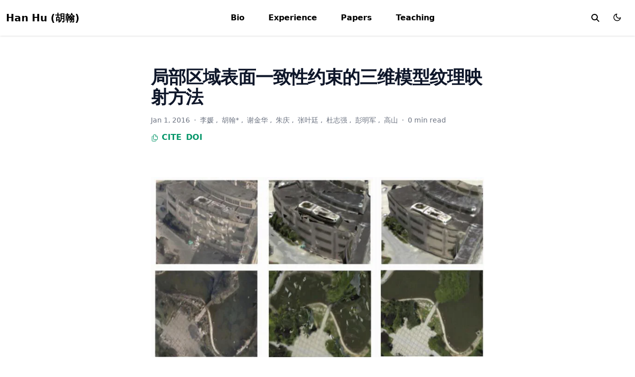

--- FILE ---
content_type: text/html
request_url: https://vrlab.org.cn/~hanhu/publication/liyuan-2016-jubu/
body_size: 14386
content:
<!doctype html>
<!-- This site was created with Hugo Blox. https://hugoblox.com -->
<!-- Last Published: January 14, 2025 --><html lang="en-us" dir="ltr"
      data-wc-theme-default="system">
  
<head>
  <meta charset="utf-8" />
  <meta name="viewport" content="width=device-width, initial-scale=1" />
  <meta http-equiv="X-UA-Compatible" content="IE=edge" />
  <meta name="generator" content="Hugo Blox Builder 0.3.1" />

  
  












  
  
  
  
  
    
    
    
  
  

  <meta name="author" content="Han Hu" />

  
  
  
    
  
  <meta name="description" content="倾斜摄影测量进行三维模型重建时，由于影像匹配精度和密集点云简化等因素，使得三角形网格模型表面的法向量存在许多明显噪声，加上镜头畸变和光照条件不同引起的影像间几何与辐射的不一致，最终导致不同三角形之间纹理映射结果不连续，这种碎片状纹理表面的真实感不强，难以直观理解。针对此，提出了一种局部区域表面一致性约束的纹理映射方法，采用区域生长策略将多个三角形合并为一个较大的平面区域，并且在区域生长过程中顾及了区域的连续性和平面性，建立该平面区域与同一影像之间的映射关系。实验证明了该方法能够有效消除纹理映射碎片化的现象。" />

  
  <link rel="alternate" hreflang="en-us" href="https://vrlab.org.cn/~hanhu/publication/liyuan-2016-jubu/" />

  
  
  
  
    
    <link rel="stylesheet" href="/~hanhu/css/themes/emerald.min.css" />
  

  
  
    
    <link href="/~hanhu/dist/wc.min.css" rel="stylesheet" />
  

  
  
  

  

  <script>
     
    window.hbb = {
       defaultTheme: document.documentElement.dataset.wcThemeDefault,
       setDarkTheme: () => {
        document.documentElement.classList.add("dark");
        document.documentElement.style.colorScheme = "dark";
      },
       setLightTheme: () => {
        document.documentElement.classList.remove("dark");
        document.documentElement.style.colorScheme = "light";
      }
    }

    console.debug(`Default Hugo Blox Builder theme is ${window.hbb.defaultTheme}`);

    if ("wc-color-theme" in localStorage) {
      localStorage.getItem("wc-color-theme") === "dark" ? window.hbb.setDarkTheme() : window.hbb.setLightTheme();
    } else {
      window.hbb.defaultTheme === "dark" ? window.hbb.setDarkTheme() : window.hbb.setLightTheme();
      if (window.hbb.defaultTheme === "system") {
        window.matchMedia("(prefers-color-scheme: dark)").matches ? window.hbb.setDarkTheme() : window.hbb.setLightTheme();
      }
    }
  </script>

  <script>
    
    document.addEventListener('DOMContentLoaded', function () {
      
      let checkboxes = document.querySelectorAll('li input[type=\'checkbox\'][disabled]');
      checkboxes.forEach(e => {
        e.parentElement.parentElement.classList.add('task-list');
      });

      
      const liNodes = document.querySelectorAll('.task-list li');
      liNodes.forEach(nodes => {
        let textNodes = Array.from(nodes.childNodes).filter(node => node.nodeType === 3 && node.textContent.trim().length > 1);
        if (textNodes.length > 0) {
          const span = document.createElement('label');
          textNodes[0].after(span);  
          span.appendChild(nodes.querySelector('input[type=\'checkbox\']'));
          span.appendChild(textNodes[0]);
        }
      });
    });
  </script>

  
  
  




































  
  

  
  <link rel="icon" type="image/png" href="/~hanhu/media/icon_hu3677326086848824720.png" />
  <link rel="apple-touch-icon" type="image/png" href="/~hanhu/media/icon_hu5012094174213093327.png" />

  <link rel="canonical" href="https://vrlab.org.cn/~hanhu/publication/liyuan-2016-jubu/" />

  
  
  
  
  
  
  
  
    
  
  

  
  
    
    
  
  <meta property="twitter:card" content="summary_large_image" />
  
    <meta property="twitter:site" content="@GetResearchDev" />
    <meta property="twitter:creator" content="@GetResearchDev" />
  
  <meta property="og:site_name" content="Han Hu (SWJTU)" />
  <meta property="og:url" content="https://vrlab.org.cn/~hanhu/publication/liyuan-2016-jubu/" />
  <meta property="og:title" content="局部区域表面一致性约束的三维模型纹理映射方法 | Han Hu (SWJTU)" />
  <meta property="og:description" content="倾斜摄影测量进行三维模型重建时，由于影像匹配精度和密集点云简化等因素，使得三角形网格模型表面的法向量存在许多明显噪声，加上镜头畸变和光照条件不同引起的影像间几何与辐射的不一致，最终导致不同三角形之间纹理映射结果不连续，这种碎片状纹理表面的真实感不强，难以直观理解。针对此，提出了一种局部区域表面一致性约束的纹理映射方法，采用区域生长策略将多个三角形合并为一个较大的平面区域，并且在区域生长过程中顾及了区域的连续性和平面性，建立该平面区域与同一影像之间的映射关系。实验证明了该方法能够有效消除纹理映射碎片化的现象。" /><meta property="og:image" content="https://vrlab.org.cn/~hanhu/publication/liyuan-2016-jubu/featured.jpg" />
    <meta property="twitter:image" content="https://vrlab.org.cn/~hanhu/publication/liyuan-2016-jubu/featured.jpg" /><meta property="og:locale" content="en-us" />
  
    
      <meta
        property="article:published_time"
        content="2020-12-21T07:49:14&#43;00:00"
      />
    
    <meta property="article:modified_time" content="2016-01-01T00:00:00&#43;00:00">
  

  


    









<script type="application/ld+json">
{
  "@context": "https://schema.org",
  "@type": "Article",
  "mainEntityOfPage": {
    "@type": "WebPage",
    "@id": "https://vrlab.org.cn/~hanhu/publication/liyuan-2016-jubu/"
  },
  "headline": "局部区域表面一致性约束的三维模型纹理映射方法",
  
  "image": [
    "https://vrlab.org.cn/~hanhu/publication/liyuan-2016-jubu/featured.jpg"
  ],
  
  "datePublished": "2020-12-21T07:49:14Z",
  "dateModified": "2016-01-01T00:00:00Z",
  
  "author": {
    "@type": "Person",
    "name": " 李媛"
  },
  
  "publisher": {
    "@type": "Organization",
    "name": "Han Hu (SWJTU)",
    "logo": {
      "@type": "ImageObject",
      "url": "https://vrlab.org.cn/~hanhu/media/icon_hu4087092394090192640.png"
    }
  },
  "description": "倾斜摄影测量进行三维模型重建时，由于影像匹配精度和密集点云简化等因素，使得三角形网格模型表面的法向量存在许多明显噪声，加上镜头畸变和光照条件不同引起的影像间几何与辐射的不一致，最终导致不同三角形之间纹理映射结果不连续，这种碎片状纹理表面的真实感不强，难以直观理解。针对此，提出了一种局部区域表面一致性约束的纹理映射方法，采用区域生长策略将多个三角形合并为一个较大的平面区域，并且在区域生长过程中顾及了区域的连续性和平面性，建立该平面区域与同一影像之间的映射关系。实验证明了该方法能够有效消除纹理映射碎片化的现象。"
}
</script>

  

  


  <title>局部区域表面一致性约束的三维模型纹理映射方法 | Han Hu (SWJTU)</title>

  
  
  
  
  
    
    
  
  
  <style>
    @font-face {
      font-family: 'Inter var';
      font-style: normal;
      font-weight: 100 900;
      font-display: swap;
      src: url(/~hanhu/dist/font/Inter.var.woff2) format(woff2);
    }
  </style>

  

  
  


  
  
  
  
  
  
  
  
  
  
  
  
  
  
  
  
  
  
  
  
  
  
  
  
  
  
  
  
  
  
  
  
  
    
      
      
        
        
          
        
          
        
          
        
          
        
          
        
        
        
      
    
      
      
        
        
          
        
          
        
          
        
          
        
          
        
        
        
      
    
  
  
  
  
  
  
  
  
  
  
  
  
  
  
  
  
  
  
  
  
  
  
  
  
  
  
  
  
  
  
  
  
  
  
  
  
  
  
  
  
  
  
  
  
  
  
  
  
  
  
  
  
  
  
  
  
  
  
  
  
  
  
  
  
  
    
      
      
        
        
          
        
          
        
          
        
          
        
          
        
        
        
      
    
      
      
        
        
          
        
          
        
          
        
          
        
          
        
        
        
      
    
      
      
        
        
          
        
          
        
          
        
          
        
          
        
        
        
      
    
  
  
  
  
  
  
  
  
  
  
  
  
  
  
  
  
  
  
  
  
  
  
  
  
  
  
  
  
  
  
  
  
  
  
  
  
  
  
  
  
  
  
  
  
  
  
  
  
  
  
  
  
  
  
  
  
  
  
  
  
  
  
  
  
  
  
  
  
  
  
  
  
  
  
  
  
  
  
  
  
  
  
  
  
  
  
  
  
  
  
  
  
  
  
  
  
  
  
  
  
  
  
  
  
  
  
  
  
  
  
  
  
  
  
  
  
  
  
  
  
  
  
  
  
  
  
  
  
  
  
  
  
  
  
  
  
  
  
  
  
  
  
  
  
  
  
  
  
  
  
  
  
  
  
  
  
  
  
  
  
  
  
  
  
  
  
  
  
  
  
  
  
  
  
  
  
  
  
  
  
  
  
  
  
  
  
  
  
  
  
  
  
  
  
  
  
  
  
  
  
  
  
  
  
  
  
  
  
  
  
  
  
  
  
  
  
  
  
  
  
  
  







<link type="text/css" rel="stylesheet" href="/~hanhu/dist/pagefind/pagefind-ui.be766eb419317a14ec769d216e9779bfe8f3737c80e780f4ba0dafb57a41a482.css" integrity="sha256-vnZutBkxehTsdp0hbpd5v&#43;jzc3yA54D0ug2vtXpBpII=" />


<script src="/~hanhu/dist/pagefind/pagefind-ui.87693d7c6f2b3b347ce359d0ede762c033419f0a32b22ce508c335a81d841f1b.js" integrity="sha256-h2k9fG8rOzR841nQ7ediwDNBnwoysizlCMM1qB2EHxs="></script>


<script>window.hbb.pagefind = {"baseUrl":"/~hanhu/"};</script>

<style>
  html.dark {
    --pagefind-ui-primary: #eeeeee;
    --pagefind-ui-text: #eeeeee;
    --pagefind-ui-background: #152028;
    --pagefind-ui-border: #152028;
    --pagefind-ui-tag: #152028;
  }
</style>

<script>
  window.addEventListener('DOMContentLoaded', (event) => {
    new PagefindUI({
      element: "#search",
      showSubResults: true,
      baseUrl: window.hbb.pagefind.baseUrl,
      bundlePath: window.hbb.pagefind.baseUrl + "pagefind/",
    });
  });
  document.addEventListener('DOMContentLoaded', () => {
    let element = document.getElementById('search');
    let trigger = document.getElementById('search_toggle');

    if (trigger) {
      trigger.addEventListener('click', () => {
        element.classList.toggle('hidden');
        element.querySelector("input").value = ""
        element.querySelector("input").focus()

        if (!element.classList.contains('hidden')) {
          let clear_trigger = document.querySelector('.pagefind-ui__search-clear');

          if (clear_trigger && !clear_trigger.hasAttribute('listenerOnClick')) {
            clear_trigger.setAttribute('listenerOnClick', 'true');

            clear_trigger.addEventListener('click', () => {
              element.classList.toggle('hidden');
            });
          }
        }

      });
    }
  });
</script>















  
  
  
  
  
  
  
  <script
    defer
    src="/~hanhu/js/hugo-blox-en.min.8c8ea06bd0420f5067e52fa727b9f92303757322ba4431774153d59a9735eadb.js"
    integrity="sha256-jI6ga9BCD1Bn5S&#43;nJ7n5IwN1cyK6RDF3QVPVmpc16ts="
  ></script>

  
  








  
    
      
      <script async defer src="https://buttons.github.io/buttons.js"></script>

      
    
  




</head>

  <body class="dark:bg-hb-dark dark:text-white page-wrapper" id="top">
    <div id="page-bg"></div>
    <div class="page-header sticky top-0 z-30">
      
      
      
        
        
        
          <header id="site-header" class="header">
  <nav class="navbar px-3 flex justify-left">
    <div class="order-0 h-100">
      
      <a class="navbar-brand" href="/~hanhu/" title="Han Hu (SWJTU)">
        Han Hu (胡翰)
      </a>
    </div>
    
    <input id="nav-toggle" type="checkbox" class="hidden" />
    <label
      for="nav-toggle"
      class="order-3 cursor-pointer flex items-center lg:hidden text-dark dark:text-white lg:order-1">
      <svg id="show-button" class="h-6 fill-current block" viewBox="0 0 20 20">
        <title>Open Menu</title>
        <path d="M0 3h20v2H0V3z m0 6h20v2H0V9z m0 6h20v2H0V0z"></path>
      </svg>
      <svg id="hide-button" class="h-6 fill-current hidden" viewBox="0 0 20 20">
        <title>Close Menu</title>
        <polygon
          points="11 9 22 9 22 11 11 11 11 22 9 22 9 11 -2 11 -2 9 9 9 9 -2 11 -2"
          transform="rotate(45 10 10)"></polygon>
      </svg>
    </label>
    

    
    
    <ul
      id="nav-menu"
      class="navbar-nav order-3 hidden lg:flex w-full pb-6 lg:order-1 lg:w-auto lg:space-x-2 lg:pb-0 xl:space-x-8 justify-left
      ">
      
      
      
      
      
      
      <li class="nav-item">
        <a
          class="nav-link "
          
          href="/~hanhu/"
        >Bio</a
        >
      </li>
      
      
      
      
      
      
      <li class="nav-item">
        <a
          class="nav-link "
          
          href="/~hanhu/experience/"
        >Experience</a
        >
      </li>
      
      
      
      
      
      
      <li class="nav-item">
        <a
          class="nav-link "
          
          href="/~hanhu/#papers"
        >Papers</a
        >
      </li>
      
      
      
      
      
      
      <li class="nav-item">
        <a
          class="nav-link "
          
          href="/~hanhu/#teaching"
        >Teaching</a
        >
      </li>
      
      
      
    </ul>

    <div class="order-1 ml-auto flex items-center md:order-2 lg:ml-0">

      
      
      
      <button
        aria-label="search"
        class="text-black hover:text-primary  inline-block px-3 text-xl dark:text-white"
        id="search_toggle">
        <svg xmlns="http://www.w3.org/2000/svg" height="16" width="16" viewBox="0 0 512 512" fill="currentColor"><path d="M416 208c0 45.9-14.9 88.3-40 122.7L502.6 457.4c12.5 12.5 12.5 32.8 0 45.3s-32.8 12.5-45.3 0L330.7 376c-34.4 25.2-76.8 40-122.7 40C93.1 416 0 322.9 0 208S93.1 0 208 0S416 93.1 416 208zM208 352a144 144 0 1 0 0-288 144 144 0 1 0 0 288z"/></svg>
      </button>
      

      
      
      <div class="px-3 text-black hover:text-primary-700 dark:text-white dark:hover:text-primary-300
            [&.active]:font-bold [&.active]:text-black/90 dark:[&.active]:text-white">
        <button class="theme-toggle mt-1" accesskey="t" title="appearance">
          <svg id="moon" xmlns="http://www.w3.org/2000/svg" width="24" height="18" viewBox="0 0 24 24"
               fill="none" stroke="currentColor" stroke-width="2" stroke-linecap="round"
               stroke-linejoin="round" class="dark:hidden">
            <path d="M21 12.79A9 9 0 1 1 11.21 3 7 7 0 0 0 21 12.79z"></path>
          </svg>
          <svg id="sun" xmlns="http://www.w3.org/2000/svg" width="24" height="18" viewBox="0 0 24 24"
               fill="none" stroke="currentColor" stroke-width="2" stroke-linecap="round"
               stroke-linejoin="round" class=" dark:block [&:not(dark)]:hidden">
            <circle cx="12" cy="12" r="5"></circle>
            <line x1="12" y1="1" x2="12" y2="3"></line>
            <line x1="12" y1="21" x2="12" y2="23"></line>
            <line x1="4.22" y1="4.22" x2="5.64" y2="5.64"></line>
            <line x1="18.36" y1="18.36" x2="19.78" y2="19.78"></line>
            <line x1="1" y1="12" x2="3" y2="12"></line>
            <line x1="21" y1="12" x2="23" y2="12"></line>
            <line x1="4.22" y1="19.78" x2="5.64" y2="18.36"></line>
            <line x1="18.36" y1="5.64" x2="19.78" y2="4.22"></line>
          </svg>
        </button>
      </div>
      

      
      

      
      
    </div>
  </nav>
</header>


<div id="search" class="hidden p-3"></div>


        
      
    </div>
    <div class="page-body  my-10">
      





<div class="mx-auto flex max-w-screen-xl">
  



<aside class="hb-sidebar-container max-lg:[transform:translate3d(0,-100%,0)] lg:hidden xl:block">
  
  <div class="px-4 pt-4 lg:hidden">
    
    
  </div>
  <div class="hb-scrollbar lg:h-[calc(100vh-var(--navbar-height))]">
    <ul class="flex flex-col gap-1 lg:hidden">
      
      
        <li class="open"><a
    class="hb-sidebar-custom-link
      text-gray-500 hover:bg-gray-100 hover:text-gray-900 dark:text-gray-300 dark:hover:bg-primary-800 dark:hover:text-gray-50"
    href="/~hanhu/publication/"
    
  >Publications
        <span data-hb-sidebar-toggle>
            <svg fill="none" viewBox="0 0 24 24" stroke="currentColor" class="h-[18px] min-w-[18px] rounded-sm p-0.5 hover:bg-gray-800/5 dark:hover:bg-gray-100/5"><path stroke-linecap="round" stroke-linejoin="round" stroke-width="2" d="M9 5l7 7-7 7" class="origin-center transition-transform rtl:-rotate-180"></path></svg>
        </span>
    </a><div class="ltr:pr-0 overflow-hidden">
        <ul class="hb-sidebar-list"><li class="flex flex-col "><a
    class="hb-sidebar-custom-link
      text-gray-500 hover:bg-gray-100 hover:text-gray-900 dark:text-gray-300 dark:hover:bg-primary-800 dark:hover:text-gray-50"
    href="/~hanhu/publication/wang-2024-semanticmesh/"
    
  >SemanticMesh: Parameterized Fusion of Semantic Components for Photogrammetric Meshes
    </a>
              
            </li><li class="flex flex-col "><a
    class="hb-sidebar-custom-link
      text-gray-500 hover:bg-gray-100 hover:text-gray-900 dark:text-gray-300 dark:hover:bg-primary-800 dark:hover:text-gray-50"
    href="/~hanhu/publication/huang-2024-i-2-facadenet/"
    
  >I2-FaçadeNet: An Illumination-invariant Façade Recognition Network Leveraging Sparsely Gated Mixture of Multi-color Space Experts for Aerial Oblique Imagery
    </a>
              
            </li><li class="flex flex-col "><a
    class="hb-sidebar-custom-link
      text-gray-500 hover:bg-gray-100 hover:text-gray-900 dark:text-gray-300 dark:hover:bg-primary-800 dark:hover:text-gray-50"
    href="/~hanhu/publication/wang-2024-structuredmesh/"
    
  >StructuredMesh: 3-D Structured Optimization of Façade Components on Photogrammetric Mesh Models Using Binary Integer Programming
    </a>
              
            </li><li class="flex flex-col "><a
    class="hb-sidebar-custom-link
      text-gray-500 hover:bg-gray-100 hover:text-gray-900 dark:text-gray-300 dark:hover:bg-primary-800 dark:hover:text-gray-50"
    href="/~hanhu/publication/shang-2023-semantic/"
    
  >Semantic Image Translation for Repairing the Texture Defects of Building Models
    </a>
              
            </li><li class="flex flex-col "><a
    class="hb-sidebar-custom-link
      text-gray-500 hover:bg-gray-100 hover:text-gray-900 dark:text-gray-300 dark:hover:bg-primary-800 dark:hover:text-gray-50"
    href="/~hanhu/publication/yu-2023-superpixelgraph/"
    
  >SuperpixelGraph: Semi-automatic generation of building footprint through semantic-sensitive superpixel and neural graph networks
    </a>
              
            </li><li class="flex flex-col "><a
    class="hb-sidebar-custom-link
      text-gray-500 hover:bg-gray-100 hover:text-gray-900 dark:text-gray-300 dark:hover:bg-primary-800 dark:hover:text-gray-50"
    href="/~hanhu/publication/jiang-2023-flexible/"
    
  >A flexible calibration method with multi-stage optimization for the axial error of mobile mapping systems
    </a>
              
            </li><li class="flex flex-col "><a
    class="hb-sidebar-custom-link
      text-gray-500 hover:bg-gray-100 hover:text-gray-900 dark:text-gray-300 dark:hover:bg-primary-800 dark:hover:text-gray-50"
    href="/~hanhu/publication/liao-2023-bcenet/"
    
  >BCE-Net: Reliable Building Footprints Change Extraction based on Historical Map and Up-to-Date Images using Contrastive Learning
    </a>
              
            </li><li class="flex flex-col "><a
    class="hb-sidebar-custom-link
      text-gray-500 hover:bg-gray-100 hover:text-gray-900 dark:text-gray-300 dark:hover:bg-primary-800 dark:hover:text-gray-50"
    href="/~hanhu/publication/hu-2023-v-2-pnet/"
    
  >V2PNet: Voxel-to-Point Feature Propagation and Fusion that Improves Feature Representation for Point Cloud Registration
    </a>
              
            </li><li class="flex flex-col "><a
    class="hb-sidebar-custom-link
      text-gray-500 hover:bg-gray-100 hover:text-gray-900 dark:text-gray-300 dark:hover:bg-primary-800 dark:hover:text-gray-50"
    href="/~hanhu/publication/si-2023-multiscale/"
    
  >Multiscale Feature Fusion for the Multistage Denoising of Airborne Single Photon LiDAR
    </a>
              
            </li><li class="flex flex-col "><a
    class="hb-sidebar-custom-link
      text-gray-500 hover:bg-gray-100 hover:text-gray-900 dark:text-gray-300 dark:hover:bg-primary-800 dark:hover:text-gray-50"
    href="/~hanhu/publication/chen-2023-adaptive/"
    
  >An adaptive feature region-based line segment matching method for viewpoint-changed images with discontinuous parallax and poor textures
    </a>
              
            </li><li class="flex flex-col "><a
    class="hb-sidebar-custom-link
      text-gray-500 hover:bg-gray-100 hover:text-gray-900 dark:text-gray-300 dark:hover:bg-primary-800 dark:hover:text-gray-50"
    href="/~hanhu/publication/cheng-2023-modeling/"
    
  >Modeling the Global Relationship via the Point Cloud Transformer for the Terrain Filtering of Airborne LiDAR Data
    </a>
              
            </li><li class="flex flex-col "><a
    class="hb-sidebar-custom-link
      text-gray-500 hover:bg-gray-100 hover:text-gray-900 dark:text-gray-300 dark:hover:bg-primary-800 dark:hover:text-gray-50"
    href="/~hanhu/publication/ge-2022-semantic/"
    
  >Semantic maps for cross-view relocalization of terrestrial to UAV point clouds
    </a>
              
            </li><li class="flex flex-col "><a
    class="hb-sidebar-custom-link
      text-gray-500 hover:bg-gray-100 hover:text-gray-900 dark:text-gray-300 dark:hover:bg-primary-800 dark:hover:text-gray-50"
    href="/~hanhu/publication/hu-2022-semisupervised/"
    
  >Semi-Supervised Adversarial Recognition of Refined Window Structures for Inverse Procedural Façade Modelling
    </a>
              
            </li><li class="flex flex-col "><a
    class="hb-sidebar-custom-link
      text-gray-500 hover:bg-gray-100 hover:text-gray-900 dark:text-gray-300 dark:hover:bg-primary-800 dark:hover:text-gray-50"
    href="/~hanhu/publication/zeng-2022-graph/"
    
  >Graph Neural Networks with Constraints of Environmental Consistency for Landslide Susceptibility Evaluation
    </a>
              
            </li><li class="flex flex-col "><a
    class="hb-sidebar-custom-link
      text-gray-500 hover:bg-gray-100 hover:text-gray-900 dark:text-gray-300 dark:hover:bg-primary-800 dark:hover:text-gray-50"
    href="/~hanhu/publication/chen-2022-metalearning/"
    
  >Meta-Learning an Intermediate Representation for Few-Shot Prediction of Landslide Susceptibility in Large Areas
    </a>
              
            </li><li class="flex flex-col "><a
    class="hb-sidebar-custom-link
      text-gray-500 hover:bg-gray-100 hover:text-gray-900 dark:text-gray-300 dark:hover:bg-primary-800 dark:hover:text-gray-50"
    href="/~hanhu/publication/zhuqing-2022-cong/"
    
  >从实景三维建模到数字孪生建模
    </a>
              
            </li><li class="flex flex-col "><a
    class="hb-sidebar-custom-link
      text-gray-500 hover:bg-gray-100 hover:text-gray-900 dark:text-gray-300 dark:hover:bg-primary-800 dark:hover:text-gray-50"
    href="/~hanhu/publication/li-2022-cascaded/"
    
  >Cascaded Residual Attention Enhanced Road Extraction from Remote Sensing Images
    </a>
              
            </li><li class="flex flex-col "><a
    class="hb-sidebar-custom-link
      text-gray-500 hover:bg-gray-100 hover:text-gray-900 dark:text-gray-300 dark:hover:bg-primary-800 dark:hover:text-gray-50"
    href="/~hanhu/publication/hu-2022-efficient/"
    
  >Efficient Procedural Modelling of Building Façades Based on Windows from Sketches
    </a>
              
            </li><li class="flex flex-col "><a
    class="hb-sidebar-custom-link
      text-gray-500 hover:bg-gray-100 hover:text-gray-900 dark:text-gray-300 dark:hover:bg-primary-800 dark:hover:text-gray-50"
    href="/~hanhu/publication/xu-2021-efficient/"
    
  >Efficient Interactions for Reconstructing Complex Buildings via Joint Photometric and Geometric Saliency Segmentation
    </a>
              
            </li><li class="flex flex-col "><a
    class="hb-sidebar-custom-link
      text-gray-500 hover:bg-gray-100 hover:text-gray-900 dark:text-gray-300 dark:hover:bg-primary-800 dark:hover:text-gray-50"
    href="/~hanhu/publication/zhu-2021-structureaware/"
    
  >Structure-Aware Completion of Photogrammetric Meshes in Urban Road Environment
    </a>
              
            </li><li class="flex flex-col "><a
    class="hb-sidebar-custom-link
      text-gray-500 hover:bg-gray-100 hover:text-gray-900 dark:text-gray-300 dark:hover:bg-primary-800 dark:hover:text-gray-50"
    href="/~hanhu/publication/liao-2021-joint/"
    
  >Joint Learning of Contour and Structure for Boundary-Preserved Building Extraction
    </a>
              
            </li><li class="flex flex-col "><a
    class="hb-sidebar-custom-link
      text-gray-500 hover:bg-gray-100 hover:text-gray-900 dark:text-gray-300 dark:hover:bg-primary-800 dark:hover:text-gray-50"
    href="/~hanhu/publication/zhu-2021-depthenhanced/"
    
  >Depth-Enhanced Feature Pyramid Network for Occlusion-Aware Verification of Buildings from Oblique Images
    </a>
              
            </li><li class="flex flex-col "><a
    class="hb-sidebar-custom-link
      text-gray-500 hover:bg-gray-100 hover:text-gray-900 dark:text-gray-300 dark:hover:bg-primary-800 dark:hover:text-gray-50"
    href="/~hanhu/publication/xie-2021-combined/"
    
  >Combined Rule-Based and Hypothesis-Based Method for Building Model Reconstruction from Photogrammetric Point Clouds
    </a>
              
            </li><li class="flex flex-col "><a
    class="hb-sidebar-custom-link
      text-gray-500 hover:bg-gray-100 hover:text-gray-900 dark:text-gray-300 dark:hover:bg-primary-800 dark:hover:text-gray-50"
    href="/~hanhu/publication/li-2021-laplacian/"
    
  >Laplacian Fusion Approach of Multi-Source Point Clouds for Detail Enhancement
    </a>
              
            </li><li class="flex flex-col "><a
    class="hb-sidebar-custom-link
      text-gray-500 hover:bg-gray-100 hover:text-gray-900 dark:text-gray-300 dark:hover:bg-primary-800 dark:hover:text-gray-50"
    href="/~hanhu/publication/zhu-2021-meshline/"
    
  >三角网模型多目标加权最短路径的特征线提取
    </a>
              
            </li><li class="flex flex-col "><a
    class="hb-sidebar-custom-link
      text-gray-500 hover:bg-gray-100 hover:text-gray-900 dark:text-gray-300 dark:hover:bg-primary-800 dark:hover:text-gray-50"
    href="/~hanhu/publication/zhu-2021-packing/"
    
  >精细建筑物碎片化纹理优化的二维装箱方法
    </a>
              
            </li><li class="flex flex-col "><a
    class="hb-sidebar-custom-link
      text-gray-500 hover:bg-gray-100 hover:text-gray-900 dark:text-gray-300 dark:hover:bg-primary-800 dark:hover:text-gray-50"
    href="/~hanhu/publication/hu-2020-fast/"
    
  >Fast and Regularized Reconstruction of Building Façades from Street-View Images Using Binary Integer Programming
    </a>
              
            </li><li class="flex flex-col "><a
    class="hb-sidebar-custom-link
      text-gray-500 hover:bg-gray-100 hover:text-gray-900 dark:text-gray-300 dark:hover:bg-primary-800 dark:hover:text-gray-50"
    href="/~hanhu/publication/zhu-2020-interactive/"
    
  >Interactive Correction of a Distorted Street-View Panorama for Efficient 3-D Façade Modeling
    </a>
              
            </li><li class="flex flex-col "><a
    class="hb-sidebar-custom-link
      text-gray-500 hover:bg-gray-100 hover:text-gray-900 dark:text-gray-300 dark:hover:bg-primary-800 dark:hover:text-gray-50"
    href="/~hanhu/publication/zhu-2020-leveraging/"
    
  >Leveraging Photogrammetric Mesh Models for Aerial-Ground Feature Point Matching toward Integrated 3D Reconstruction
    </a>
              
            </li><li class="flex flex-col "><a
    class="hb-sidebar-custom-link
      text-gray-500 hover:bg-gray-100 hover:text-gray-900 dark:text-gray-300 dark:hover:bg-primary-800 dark:hover:text-gray-50"
    href="/~hanhu/publication/wang-2020-multientity/"
    
  >Multientity Registration of Point Clouds for Dynamic Objects on Complex Floating Platform Using Object Silhouettes
    </a>
              
            </li><li class="flex flex-col "><a
    class="hb-sidebar-custom-link
      text-gray-500 hover:bg-gray-100 hover:text-gray-900 dark:text-gray-300 dark:hover:bg-primary-800 dark:hover:text-gray-50"
    href="/~hanhu/publication/ge-2020-objectbased/"
    
  >Object-Based Incremental Registration of Terrestrial Point Clouds in an Urban Environment
    </a>
              
            </li><li class="flex flex-col "><a
    class="hb-sidebar-custom-link
      text-gray-500 hover:bg-gray-100 hover:text-gray-900 dark:text-gray-300 dark:hover:bg-primary-800 dark:hover:text-gray-50"
    href="/~hanhu/publication/wu-2020-topographic/"
    
  >Topographic and Geomorphological Mapping and Analysis of the Chang&#39;E-4 Landing Site on the Far Side of the Moon
    </a>
              
            </li><li class="flex flex-col "><a
    class="hb-sidebar-custom-link
      text-gray-500 hover:bg-gray-100 hover:text-gray-900 dark:text-gray-300 dark:hover:bg-primary-800 dark:hover:text-gray-50"
    href="/~hanhu/publication/zhu-2020-unsupervised/"
    
  >Unsupervised Feature Learning to Improve Transferability of Landslide Susceptibility Representations
    </a>
              
            </li><li class="flex flex-col "><a
    class="hb-sidebar-custom-link
      text-gray-500 hover:bg-gray-100 hover:text-gray-900 dark:text-gray-300 dark:hover:bg-primary-800 dark:hover:text-gray-50"
    href="/~hanhu/publication/ge-2019-multiprimitivebased/"
    
  >A Multi-Primitive-Based Hierarchical Optimal Approach for Semantic Labeling of ALS Point Clouds
    </a>
              
            </li><li class="flex flex-col "><a
    class="hb-sidebar-custom-link
      text-gray-500 hover:bg-gray-100 hover:text-gray-900 dark:text-gray-300 dark:hover:bg-primary-800 dark:hover:text-gray-50"
    href="/~hanhu/publication/hu-2019-color/"
    
  >Color Balancing and Geometrical Registration of High-Resolution Planetary Imagery for Improved Orthographic Image Mosaicking
    </a>
              
            </li><li class="flex flex-col "><a
    class="hb-sidebar-custom-link
      text-gray-500 hover:bg-gray-100 hover:text-gray-900 dark:text-gray-300 dark:hover:bg-primary-800 dark:hover:text-gray-50"
    href="/~hanhu/publication/ge-2019-imageguided/"
    
  >Image-Guided Registration of Unordered Terrestrial Laser Scanning Point Clouds for Urban Scenes
    </a>
              
            </li><li class="flex flex-col "><a
    class="hb-sidebar-custom-link
      text-gray-500 hover:bg-gray-100 hover:text-gray-900 dark:text-gray-300 dark:hover:bg-primary-800 dark:hover:text-gray-50"
    href="/~hanhu/publication/wu-2019-impact/"
    
  >Impact Cratering in and around the Orientale Basin: Results from Recent High-Resolution Remote Sensing Datasets
    </a>
              
            </li><li class="flex flex-col "><a
    class="hb-sidebar-custom-link
      text-gray-500 hover:bg-gray-100 hover:text-gray-900 dark:text-gray-300 dark:hover:bg-primary-800 dark:hover:text-gray-50"
    href="/~hanhu/publication/hu-2019-planetary-3-d/"
    
  >Planetary3D: A Photogrammetric Tool for 3D Topographic Mapping of Planetary Bodies
    </a>
              
            </li><li class="flex flex-col "><a
    class="hb-sidebar-custom-link
      text-gray-500 hover:bg-gray-100 hover:text-gray-900 dark:text-gray-300 dark:hover:bg-primary-800 dark:hover:text-gray-50"
    href="/~hanhu/publication/zhuqing-2019-zhen/"
    
  >基于帧缓存的多角度影像精细纹理映射方法
    </a>
              
            </li><li class="flex flex-col "><a
    class="hb-sidebar-custom-link
      text-gray-500 hover:bg-gray-100 hover:text-gray-900 dark:text-gray-300 dark:hover:bg-primary-800 dark:hover:text-gray-50"
    href="/~hanhu/publication/huhan-2019-mianxiang/"
    
  >面向全球 DEM 生产的点云智能滤波与 DEM 泊松编辑方法
    </a>
              
            </li><li class="flex flex-col "><a
    class="hb-sidebar-custom-link
      text-gray-500 hover:bg-gray-100 hover:text-gray-900 dark:text-gray-300 dark:hover:bg-primary-800 dark:hover:text-gray-50"
    href="/~hanhu/publication/hu-2018-block/"
    
  >Block Adjustment and Coupled Epipolar Rectification of LROC NAC Images for Precision Lunar Topographic Mapping
    </a>
              
            </li><li class="flex flex-col "><a
    class="hb-sidebar-custom-link
      text-gray-500 hover:bg-gray-100 hover:text-gray-900 dark:text-gray-300 dark:hover:bg-primary-800 dark:hover:text-gray-50"
    href="/~hanhu/publication/tang-2018-geometric/"
    
  >Geometric Integration of Hybrid Correspondences for RGB-D Unidirectional Tracking
    </a>
              
            </li><li class="flex flex-col "><a
    class="hb-sidebar-custom-link
      text-gray-500 hover:bg-gray-100 hover:text-gray-900 dark:text-gray-300 dark:hover:bg-primary-800 dark:hover:text-gray-50"
    href="/~hanhu/publication/xie-2018-hierarchical/"
    
  >Hierarchical Regularization of Building Boundaries in Noisy Aerial Laser Scanning and Photogrammetric Point Clouds.
    </a>
              
            </li><li class="flex flex-col "><a
    class="hb-sidebar-custom-link
      text-gray-500 hover:bg-gray-100 hover:text-gray-900 dark:text-gray-300 dark:hover:bg-primary-800 dark:hover:text-gray-50"
    href="/~hanhu/publication/wu-2018-illumination/"
    
  >Illumination Invariant Feature Point Matching for High-Resolution Planetary Remote Sensing Images
    </a>
              
            </li><li class="flex flex-col "><a
    class="hb-sidebar-custom-link
      text-gray-500 hover:bg-gray-100 hover:text-gray-900 dark:text-gray-300 dark:hover:bg-primary-800 dark:hover:text-gray-50"
    href="/~hanhu/publication/zhu-2018-intact/"
    
  >Intact Planar Abstraction of Buildings via Global Normal Refinement from Noisy Oblique Photogrammetric Point Clouds
    </a>
              
            </li><li class="flex flex-col "><a
    class="hb-sidebar-custom-link
      text-gray-500 hover:bg-gray-100 hover:text-gray-900 dark:text-gray-300 dark:hover:bg-primary-800 dark:hover:text-gray-50"
    href="/~hanhu/publication/wu-2018-integration/"
    
  >Integration of Aerial Oblique Imagery and Terrestrial Imagery for Optimized 3D Modeling in Urban Areas
    </a>
              
            </li><li class="flex flex-col "><a
    class="hb-sidebar-custom-link
      text-gray-500 hover:bg-gray-100 hover:text-gray-900 dark:text-gray-300 dark:hover:bg-primary-800 dark:hover:text-gray-50"
    href="/~hanhu/publication/wu-2018-photogrammetric/"
    
  >Photogrammetric Processing of LROC NAC Images for Precision Lunar Topographic Mapping
    </a>
              
            </li><li class="flex flex-col "><a
    class="hb-sidebar-custom-link
      text-gray-500 hover:bg-gray-100 hover:text-gray-900 dark:text-gray-300 dark:hover:bg-primary-800 dark:hover:text-gray-50"
    href="/~hanhu/publication/chen-2018-road/"
    
  >Road Extraction from VHR Remote-Sensing Imagery via Object Segmentation Constrained by Gabor Features
    </a>
              
            </li><li class="flex flex-col "><a
    class="hb-sidebar-custom-link
      text-gray-500 hover:bg-gray-100 hover:text-gray-900 dark:text-gray-300 dark:hover:bg-primary-800 dark:hover:text-gray-50"
    href="/~hanhu/publication/zhuqing-2018-mianxiang/"
    
  >面向三维城市建模的多点云数据融合方法综述
    </a>
              
            </li><li class="flex flex-col "><a
    class="hb-sidebar-custom-link
      text-gray-500 hover:bg-gray-100 hover:text-gray-900 dark:text-gray-300 dark:hover:bg-primary-800 dark:hover:text-gray-50"
    href="/~hanhu/publication/hu-2017-boundconstrained/"
    
  >Bound-Constrained Multiple-Image Least-Squares Matching for Multiple-Resolution Images
    </a>
              
            </li><li class="flex flex-col "><a
    class="hb-sidebar-custom-link
      text-gray-500 hover:bg-gray-100 hover:text-gray-900 dark:text-gray-300 dark:hover:bg-primary-800 dark:hover:text-gray-50"
    href="/~hanhu/publication/xie-2017-hierarchical/"
    
  >Hierarchical Regularization of Polygons for Photogrammetric Point Clouds of Oblique Images.
    </a>
              
            </li><li class="flex flex-col "><a
    class="hb-sidebar-custom-link
      text-gray-500 hover:bg-gray-100 hover:text-gray-900 dark:text-gray-300 dark:hover:bg-primary-800 dark:hover:text-gray-50"
    href="/~hanhu/publication/hu-2017-precision/"
    
  >Precision 3D Surface Reconstruction from Lro Nac Images Using Semi-Global Matching with Coupled Epipolar Rectification.
    </a>
              
            </li><li class="flex flex-col "><a
    class="hb-sidebar-custom-link
      text-gray-500 hover:bg-gray-100 hover:text-gray-900 dark:text-gray-300 dark:hover:bg-primary-800 dark:hover:text-gray-50"
    href="/~hanhu/publication/zhu-2017-robust/"
    
  >Robust Point Cloud Classification Based on Multi-Level Semantic Relationships for Urban Scenes
    </a>
              
            </li><li class="flex flex-col "><a
    class="hb-sidebar-custom-link
      text-gray-500 hover:bg-gray-100 hover:text-gray-900 dark:text-gray-300 dark:hover:bg-primary-800 dark:hover:text-gray-50"
    href="/~hanhu/publication/zhuqing-2017-guji/"
    
  >顾及纹理特征的航空影像自适应密集匹配方法
    </a>
              
            </li><li class="flex flex-col "><a
    class="hb-sidebar-custom-link
      text-gray-500 hover:bg-gray-100 hover:text-gray-900 dark:text-gray-300 dark:hover:bg-primary-800 dark:hover:text-gray-50"
    href="/~hanhu/publication/he-20163-d/"
    
  >A 3D Shape Descriptor Based on Contour Clusters for Damaged Roof Detection Using Airborne LiDAR Point Clouds
    </a>
              
            </li><li class="flex flex-col "><a
    class="hb-sidebar-custom-link
      text-gray-500 hover:bg-gray-100 hover:text-gray-900 dark:text-gray-300 dark:hover:bg-primary-800 dark:hover:text-gray-50"
    href="/~hanhu/publication/xie-2016-asymmetric/"
    
  >An Asymmetric Re-Weighting Method for the Precision Combined Bundle Adjustment of Aerial Oblique Images
    </a>
              
            </li><li class="flex flex-col "><a
    class="hb-sidebar-custom-link
      text-gray-500 hover:bg-gray-100 hover:text-gray-900 dark:text-gray-300 dark:hover:bg-primary-800 dark:hover:text-gray-50"
    href="/~hanhu/publication/tang-2016-enhanceda/"
    
  >Enhanced RGB-D Mapping Method for Detailed 3D Indoor and Outdoor Modeling
    </a>
              
            </li><li class="flex flex-col "><a
    class="hb-sidebar-custom-link
      text-gray-500 hover:bg-gray-100 hover:text-gray-900 dark:text-gray-300 dark:hover:bg-primary-800 dark:hover:text-gray-50"
    href="/~hanhu/publication/tang-2016-enhanced/"
    
  >Enhanced RGB-D Mapping Method for Detailed 3D Modeling of Large Indoor Environments
    </a>
              
            </li><li class="flex flex-col "><a
    class="hb-sidebar-custom-link
      text-gray-500 hover:bg-gray-100 hover:text-gray-900 dark:text-gray-300 dark:hover:bg-primary-800 dark:hover:text-gray-50"
    href="/~hanhu/publication/gerke-2016-orientation/"
    
  >Orientation of Oblique Airborne Image Sets-Experiences from the ISPRS/EuroSDR Benchmark on Multi-Platform Photogrammetry
    </a>
              
            </li><li class="flex flex-col "><a
    class="hb-sidebar-custom-link
      text-gray-500 hover:bg-gray-100 hover:text-gray-900 dark:text-gray-300 dark:hover:bg-primary-800 dark:hover:text-gray-50"
    href="/~hanhu/publication/chen-2016-robust/"
    
  >ROBUST LOW-ALTITUDE IMAGE MATCHING BASED ON LOCAL REGION CONSTRAINT AND FEATURE SIMILARITY CONFIDENCE.
    </a>
              
            </li><li class="flex flex-col "><a
    class="hb-sidebar-custom-link
      text-gray-500 hover:bg-gray-100 hover:text-gray-900 dark:text-gray-300 dark:hover:bg-primary-800 dark:hover:text-gray-50"
    href="/~hanhu/publication/hu-2016-stable/"
    
  >Stable Least-Squares Matching for Oblique Images Using Bound Constrained Optimization and a Robust Loss Function
    </a>
              
            </li><li class="flex flex-col "><a
    class="hb-sidebar-custom-link
      text-gray-500 hover:bg-gray-100 hover:text-gray-900 dark:text-gray-300 dark:hover:bg-primary-800 dark:hover:text-gray-50"
    href="/~hanhu/publication/hu-2016-textureaware/"
    
  >Texture-Aware Dense Image Matching Using Ternary Census Transform
    </a>
              
            </li><li class="flex flex-col "><a
    class="hb-sidebar-custom-link
      text-gray-500 hover:bg-gray-100 hover:text-gray-900 dark:text-gray-300 dark:hover:bg-primary-800 dark:hover:text-gray-50"
    href="/~hanhu/publication/huhan-2016-duoshi/"
    
  >多视倾斜影像高效匹配的近邻信息监督度量学习方法
    </a>
              
            </li><li class="flex flex-col open"><a
    class="hb-sidebar-custom-link
      sidebar-active-item bg-primary-100 font-semibold text-primary-800 dark:bg-primary-300 dark:text-primary-900"
    href="/~hanhu/publication/liyuan-2016-jubu/"
    
  >局部区域表面一致性约束的三维模型纹理映射方法
    </a>
  
              
            </li><li class="flex flex-col "><a
    class="hb-sidebar-custom-link
      text-gray-500 hover:bg-gray-100 hover:text-gray-900 dark:text-gray-300 dark:hover:bg-primary-800 dark:hover:text-gray-50"
    href="/~hanhu/publication/wu-2015-geometric/"
    
  >Geometric Integration of High-Resolution Satellite Imagery and Airborne LiDAR Data for Improved Geopositioning Accuracy in Metropolitan Areas
    </a>
              
            </li><li class="flex flex-col "><a
    class="hb-sidebar-custom-link
      text-gray-500 hover:bg-gray-100 hover:text-gray-900 dark:text-gray-300 dark:hover:bg-primary-800 dark:hover:text-gray-50"
    href="/~hanhu/publication/hu-2015-reliable/"
    
  >Reliable Spatial Relationship Constrained Feature Point Matching of Oblique Aerial Images
    </a>
              
            </li><li class="flex flex-col "><a
    class="hb-sidebar-custom-link
      text-gray-500 hover:bg-gray-100 hover:text-gray-900 dark:text-gray-300 dark:hover:bg-primary-800 dark:hover:text-gray-50"
    href="/~hanhu/publication/hu-2014-adaptive/"
    
  >An Adaptive Surface Filter for Airborne Laser Scanning Point Clouds by Means of Regularization and Bending Energy
    </a>
              
            </li><li class="flex flex-col "><a
    class="hb-sidebar-custom-link
      text-gray-500 hover:bg-gray-100 hover:text-gray-900 dark:text-gray-300 dark:hover:bg-primary-800 dark:hover:text-gray-50"
    href="/~hanhu/publication/wu-2014-integrationa/"
    
  >Integration and Coregistration of Multisource Lunar Topographic Data Sets for Synergistic Use
    </a>
              
            </li><li class="flex flex-col "><a
    class="hb-sidebar-custom-link
      text-gray-500 hover:bg-gray-100 hover:text-gray-900 dark:text-gray-300 dark:hover:bg-primary-800 dark:hover:text-gray-50"
    href="/~hanhu/publication/wu-2014-integration/"
    
  >Integration of Chang&#39;E-2 Imagery and LRO Laser Altimeter Data with a Combined Block Adjustment for Precision Lunar Topographic Modeling
    </a>
              
            </li><li class="flex flex-col "><a
    class="hb-sidebar-custom-link
      text-gray-500 hover:bg-gray-100 hover:text-gray-900 dark:text-gray-300 dark:hover:bg-primary-800 dark:hover:text-gray-50"
    href="/~hanhu/publication/wu-2013-flexible/"
    
  >A Flexible Method for Zoom Lens Calibration and Modeling Using a Planar Checkerboard
    </a>
              
            </li><li class="flex flex-col "><a
    class="hb-sidebar-custom-link
      text-gray-500 hover:bg-gray-100 hover:text-gray-900 dark:text-gray-300 dark:hover:bg-primary-800 dark:hover:text-gray-50"
    href="/~hanhu/publication/wu-2013-coregistration/"
    
  >Co-Registration of Lunar Topographic Models Derived from Chang&#39;E-1, SELENE, and LRO Laser Altimeter Data Based on a Novel Surface Matchingmethod
    </a>
              
            </li><li class="flex flex-col "><a
    class="hb-sidebar-custom-link
      text-gray-500 hover:bg-gray-100 hover:text-gray-900 dark:text-gray-300 dark:hover:bg-primary-800 dark:hover:text-gray-50"
    href="/~hanhu/publication/li-2012-multilevel/"
    
  >A Multi-Level Cache Approach for Realtime Visualization of Massive 3D GIS Data
    </a>
              
            </li></ul>
      </div></li>
        <li class=""><a
    class="hb-sidebar-custom-link
      text-gray-500 hover:bg-gray-100 hover:text-gray-900 dark:text-gray-300 dark:hover:bg-primary-800 dark:hover:text-gray-50"
    href="/~hanhu/experience/"
    
  >Experience
    </a></li>
        <li class=""><a
    class="hb-sidebar-custom-link
      text-gray-500 hover:bg-gray-100 hover:text-gray-900 dark:text-gray-300 dark:hover:bg-primary-800 dark:hover:text-gray-50"
    href="/~hanhu/photogrammetry/"
    
  >Fundementals of Photogrammetry
    </a></li>
    </ul>

    <div class="max-xl:hidden h-0 w-64 shrink-0"></div></div>

</aside>
  

<nav class="hb-toc order-last hidden w-64 shrink-0 xl:block print:hidden px-4" aria-label="table of contents">
  











  <div class="hb-scrollbar text-sm [hyphens:auto] sticky top-16 overflow-y-auto pr-4 pt-6 max-h-[calc(100vh-var(--navbar-height)-env(safe-area-inset-bottom))] -mr-4 rtl:-ml-4">

  
  
    
    
  



    












  </div>
  </nav>


  <article class="w-full break-words flex min-h-[calc(100vh-var(--navbar-height))] min-w-0 justify-center pb-8 pr-[calc(env(safe-area-inset-right)-1.5rem)]">
    <main class="w-full min-w-0 max-w-6xl px-6 pt-4 md:px-12">

      

      <h1 class="mt-2 text-4xl font-bold tracking-tight text-slate-900 dark:text-slate-100">局部区域表面一致性约束的三维模型纹理映射方法</h1>

      <div class="mt-4 mb-16">
      <div class="text-gray-500 dark:text-gray-300 text-sm flex items-center flex-wrap gap-y-2"><span class="mr-1">Jan 1, 2016</span><span class="mx-1">·</span>
        
          
          
          <div class="group inline-flex items-center text-current gap-x-1.5 mx-1">
            
            <div > 李媛</div>
          </div>
          
        
          
          <span class="mr-1">,</span>
          <div class="group inline-flex items-center text-current gap-x-1.5 mx-1">
            
            <div >胡翰*</div>
          </div>
          
        
          
          <span class="mr-1">,</span>
          <div class="group inline-flex items-center text-current gap-x-1.5 mx-1">
            
            <div > 谢金华</div>
          </div>
          
        
          
          <span class="mr-1">,</span>
          <div class="group inline-flex items-center text-current gap-x-1.5 mx-1">
            
            <div > 朱庆</div>
          </div>
          
        
          
          <span class="mr-1">,</span>
          <div class="group inline-flex items-center text-current gap-x-1.5 mx-1">
            
            <div > 张叶廷</div>
          </div>
          
        
          
          <span class="mr-1">,</span>
          <div class="group inline-flex items-center text-current gap-x-1.5 mx-1">
            
            <div > 杜志强</div>
          </div>
          
        
          
          <span class="mr-1">,</span>
          <div class="group inline-flex items-center text-current gap-x-1.5 mx-1">
            
            <div > 彭明军</div>
          </div>
          
        
          
          <span class="mr-1">,</span>
          <div class="group inline-flex items-center text-current gap-x-1.5 mx-1">
            
            <div > 高山</div>
          </div>
          
        

        
        <span class="mx-1">·</span>
        <span class="mx-1">
          0 min read
        </span>
        
        </div>

        <div class="mt-3">
          




<div class="">
  
  








  





<a class="hb-attachment-link hb-attachment-large" href="/~hanhu/publication/liyuan-2016-jubu/cite.bib" target="_blank" data-filename="/~hanhu/publication/liyuan-2016-jubu/cite.bib">
  <svg style="height: 1em" class='inline-block' xmlns="http://www.w3.org/2000/svg" viewBox="0 0 24 24"><path fill="none" stroke="currentColor" stroke-linecap="round" stroke-linejoin="round" stroke-width="1.5" d="M15.75 17.25v3.375c0 .621-.504 1.125-1.125 1.125h-9.75a1.125 1.125 0 0 1-1.125-1.125V7.875c0-.621.504-1.125 1.125-1.125H6.75a9.06 9.06 0 0 1 1.5.124m7.5 10.376h3.375c.621 0 1.125-.504 1.125-1.125V11.25c0-4.46-3.243-8.161-7.5-8.876a9.06 9.06 0 0 0-1.5-.124H9.375c-.621 0-1.125.504-1.125 1.125v3.5m7.5 10.375H9.375a1.125 1.125 0 0 1-1.125-1.125v-9.25m12 6.625v-1.875a3.375 3.375 0 0 0-3.375-3.375h-1.5a1.125 1.125 0 0 1-1.125-1.125v-1.5a3.375 3.375 0 0 0-3.375-3.375H9.75"/></svg>
  Cite
</a>













<a class="hb-attachment-link hb-attachment-large" href="https://doi.org/10.13203/j.whugis20140537" target="_blank" rel="noopener">
  DOI
</a>



</div>


        </div>
      </div>



      
      
      
      
      

      
      
      
      
      
      
      
      
      
      
      <div class="article-header article-container featured-image-wrapper mt-4 mb-16" style="max-width: 720px; max-height: 445px;">
        <div style="position: relative">
          <img src="/~hanhu/publication/liyuan-2016-jubu/featured_hu14652881641749157230.webp" width="720" height="445" alt="" class="featured-image">
          
        </div>
      </div>
      

      
      
        <div class="max-w-prose grid grid-cols-1 md:grid-cols-[200px_auto] gap-4 my-6">

        
          <div class="font-bold text-2xl">Abstract</div>
          <div>倾斜摄影测量进行三维模型重建时，由于影像匹配精度和密集点云简化等因素，使得三角形网格模型表面的法向量存在许多明显噪声，加上镜头畸变和光照条件不同引起的影像间几何与辐射的不一致，最终导致不同三角形之间纹理映射结果不连续，这种碎片状纹理表面的真实感不强，难以直观理解。针对此，提出了一种局部区域表面一致性约束的纹理映射方法，采用区域生长策略将多个三角形合并为一个较大的平面区域，并且在区域生长过程中顾及了区域的连续性和平面性，建立该平面区域与同一影像之间的映射关系。实验证明了该方法能够有效消除纹理映射碎片化的现象。</div>
        

        
        

        
          <div class="font-bold text-2xl">Publication</div>
          <div><em>武汉大学学报$·$ 信息科学版</em></div>
        

        

        

        

      </div>
      

      <div class="prose prose-slate lg:prose-xl dark:prose-invert">
        
      </div>

      
  <time class="mt-12 mb-8 block text-xs text-gray-500 ltr:text-right rtl:text-left dark:text-gray-400" datetime="2016-01-01T00:00:00.000Z">
    <span>Last updated on</span>
    Jan 1, 2016</time>

      <div class="container mx-auto prose prose-slate lg:prose-xl dark:prose-invert mt-5">
        
        <div class="max-w-prose print:hidden">
  
  

  


  
<section class="flex flex-row flex-wrap justify-center pt-4 text-xl">
  

  
  
  
  
  
  
  <a
    target="_blank" rel="noopener"
    class="m-1 rounded-md bg-neutral-300 p-1.5 text-neutral-700 hover:bg-primary-500 hover:text-neutral-300 dark:bg-neutral-700 dark:text-neutral-300 dark:hover:bg-primary-400 dark:hover:text-neutral-800"
    href="https://twitter.com/intent/tweet?url=https%3A%2F%2Fvrlab.org.cn%2F~hanhu%2Fpublication%2Fliyuan-2016-jubu%2F&amp;text=%E5%B1%80%E9%83%A8%E5%8C%BA%E5%9F%9F%E8%A1%A8%E9%9D%A2%E4%B8%80%E8%87%B4%E6%80%A7%E7%BA%A6%E6%9D%9F%E7%9A%84%E4%B8%89%E7%BB%B4%E6%A8%A1%E5%9E%8B%E7%BA%B9%E7%90%86%E6%98%A0%E5%B0%84%E6%96%B9%E6%B3%95"
    title="X"
    aria-label="X"
    id="share-link-x"
  >
    <svg style="height: 1em;" xmlns="http://www.w3.org/2000/svg" viewBox="0 0 512 512"><path fill="currentColor" d="M389.2 48h70.6L305.6 224.2 487 464H345L233.7 318.6 106.5 464H35.8L200.7 275.5 26.8 48H172.4L272.9 180.9 389.2 48zM364.4 421.8h39.1L151.1 88h-42L364.4 421.8z"/></svg>
  </a>
  

  
  
  
  
  
  
  <a
    target="_blank" rel="noopener"
    class="m-1 rounded-md bg-neutral-300 p-1.5 text-neutral-700 hover:bg-primary-500 hover:text-neutral-300 dark:bg-neutral-700 dark:text-neutral-300 dark:hover:bg-primary-400 dark:hover:text-neutral-800"
    href="https://www.facebook.com/sharer.php?u=https%3A%2F%2Fvrlab.org.cn%2F~hanhu%2Fpublication%2Fliyuan-2016-jubu%2F&amp;t=%E5%B1%80%E9%83%A8%E5%8C%BA%E5%9F%9F%E8%A1%A8%E9%9D%A2%E4%B8%80%E8%87%B4%E6%80%A7%E7%BA%A6%E6%9D%9F%E7%9A%84%E4%B8%89%E7%BB%B4%E6%A8%A1%E5%9E%8B%E7%BA%B9%E7%90%86%E6%98%A0%E5%B0%84%E6%96%B9%E6%B3%95"
    title="Facebook"
    aria-label="Facebook"
    id="share-link-facebook"
  >
    <svg style="height: 1em;" xmlns="http://www.w3.org/2000/svg" viewBox="0 0 24 24"><path fill="currentColor" d="M22 12c0-5.52-4.48-10-10-10S2 6.48 2 12c0 4.84 3.44 8.87 8 9.8V15H8v-3h2V9.5C10 7.57 11.57 6 13.5 6H16v3h-2c-.55 0-1 .45-1 1v2h3v3h-3v6.95c5.05-.5 9-4.76 9-9.95z"/></svg>
  </a>
  

  
  
  
  
  
  
    
  
  <a
    target="_blank" rel="noopener"
    class="m-1 rounded-md bg-neutral-300 p-1.5 text-neutral-700 hover:bg-primary-500 hover:text-neutral-300 dark:bg-neutral-700 dark:text-neutral-300 dark:hover:bg-primary-400 dark:hover:text-neutral-800"
    href="mailto:?subject=%E5%B1%80%E9%83%A8%E5%8C%BA%E5%9F%9F%E8%A1%A8%E9%9D%A2%E4%B8%80%E8%87%B4%E6%80%A7%E7%BA%A6%E6%9D%9F%E7%9A%84%E4%B8%89%E7%BB%B4%E6%A8%A1%E5%9E%8B%E7%BA%B9%E7%90%86%E6%98%A0%E5%B0%84%E6%96%B9%E6%B3%95&amp;body=https%3A%2F%2Fvrlab.org.cn%2F~hanhu%2Fpublication%2Fliyuan-2016-jubu%2F"
    title="Email"
    aria-label="Email"
    id="share-link-email"
  >
    <svg style="height: 1em;" xmlns="http://www.w3.org/2000/svg" viewBox="0 0 24 24"><path fill="none" stroke="currentColor" stroke-linecap="round" stroke-width="1.5" d="M16.5 12a4.5 4.5 0 1 1-9 0a4.5 4.5 0 0 1 9 0Zm0 0c0 1.657 1.007 3 2.25 3S21 13.657 21 12a9 9 0 1 0-2.636 6.364M16.5 12V8.25"/></svg>
  </a>
  

  
  
  
  
  
  
  <a
    target="_blank" rel="noopener"
    class="m-1 rounded-md bg-neutral-300 p-1.5 text-neutral-700 hover:bg-primary-500 hover:text-neutral-300 dark:bg-neutral-700 dark:text-neutral-300 dark:hover:bg-primary-400 dark:hover:text-neutral-800"
    href="https://www.linkedin.com/shareArticle?url=https%3A%2F%2Fvrlab.org.cn%2F~hanhu%2Fpublication%2Fliyuan-2016-jubu%2F&amp;title=%E5%B1%80%E9%83%A8%E5%8C%BA%E5%9F%9F%E8%A1%A8%E9%9D%A2%E4%B8%80%E8%87%B4%E6%80%A7%E7%BA%A6%E6%9D%9F%E7%9A%84%E4%B8%89%E7%BB%B4%E6%A8%A1%E5%9E%8B%E7%BA%B9%E7%90%86%E6%98%A0%E5%B0%84%E6%96%B9%E6%B3%95"
    title="LinkedIn"
    aria-label="LinkedIn"
    id="share-link-linkedin"
  >
    <svg style="height: 1em;" xmlns="http://www.w3.org/2000/svg" height="1em" viewBox="0 0 448 512"><path fill="currentColor" d="M416 32H31.9C14.3 32 0 46.5 0 64.3v383.4C0 465.5 14.3 480 31.9 480H416c17.6 0 32-14.5 32-32.3V64.3c0-17.8-14.4-32.3-32-32.3zM135.4 416H69V202.2h66.5V416zm-33.2-243c-21.3 0-38.5-17.3-38.5-38.5S80.9 96 102.2 96c21.2 0 38.5 17.3 38.5 38.5 0 21.3-17.2 38.5-38.5 38.5zm282.1 243h-66.4V312c0-24.8-.5-56.7-34.5-56.7-34.6 0-39.9 27-39.9 54.9V416h-66.4V202.2h63.7v29.2h.9c8.9-16.8 30.6-34.5 62.9-34.5 67.2 0 79.7 44.3 79.7 101.9V416z"/></svg>
  </a>
  

  
  
  
  
  
  
  <a
    target="_blank" rel="noopener"
    class="m-1 rounded-md bg-neutral-300 p-1.5 text-neutral-700 hover:bg-primary-500 hover:text-neutral-300 dark:bg-neutral-700 dark:text-neutral-300 dark:hover:bg-primary-400 dark:hover:text-neutral-800"
    href="whatsapp://send?text=%E5%B1%80%E9%83%A8%E5%8C%BA%E5%9F%9F%E8%A1%A8%E9%9D%A2%E4%B8%80%E8%87%B4%E6%80%A7%E7%BA%A6%E6%9D%9F%E7%9A%84%E4%B8%89%E7%BB%B4%E6%A8%A1%E5%9E%8B%E7%BA%B9%E7%90%86%E6%98%A0%E5%B0%84%E6%96%B9%E6%B3%95%20https%3A%2F%2Fvrlab.org.cn%2F~hanhu%2Fpublication%2Fliyuan-2016-jubu%2F"
    title="WhatsApp"
    aria-label="WhatsApp"
    id="share-link-whatsapp"
  >
    <svg style="height: 1em;" xmlns="http://www.w3.org/2000/svg" viewBox="0 0 256 256" fill="currentColor"><path d="m187.58 144.84-32-16a8 8 0 0 0-8 .5l-14.69 9.8a40.55 40.55 0 0 1-16-16l9.8-14.69a8 8 0 0 0 .5-8l-16-32A8 8 0 0 0 104 64a40 40 0 0 0-40 40 88.1 88.1 0 0 0 88 88 40 40 0 0 0 40-40 8 8 0 0 0-4.42-7.16ZM152 176a72.08 72.08 0 0 1-72-72 24 24 0 0 1 19.29-23.54l11.48 23L101 118a8 8 0 0 0-.73 7.51 56.47 56.47 0 0 0 30.15 30.15A8 8 0 0 0 138 155l14.61-9.74 23 11.48A24 24 0 0 1 152 176ZM128 24a104 104 0 0 0-91.82 152.88l-11.35 34.05a16 16 0 0 0 20.24 20.24l34.05-11.35A104 104 0 1 0 128 24Zm0 192a87.87 87.87 0 0 1-44.06-11.81 8 8 0 0 0-6.54-.67L40 216l12.47-37.4a8 8 0 0 0-.66-6.54A88 88 0 1 1 128 216Z"/></svg>
  </a>
  
</section>


  








  
  
    




  
    




  
    




  
    




  
    




  
    




  
    




  
    




  




  
  
    
    
    
      
      
    
<div class="pt-1 no-prose w-full">
  <hr class="border-dotted border-neutral-300 dark:border-neutral-600" />
  <div class="flex flex-col md:flex-row flex-nowrap justify-between gap-5 pt-2">
    <div class="">
      
        <a class="group flex no-underline" href="/~hanhu/publication/huhan-2016-duoshi/">
          <span
            class="mt-[-0.3rem] me-2 text-neutral-700 transition-transform group-hover:-translate-x-[2px] group-hover:text-primary-600 dark:text-neutral dark:group-hover:text-primary-400"
          ><span class="ltr:inline rtl:hidden">&larr;</span></span>
          <span class="flex flex-col">
            <span
              class="mt-[0.1rem] leading-6 group-hover:underline group-hover:decoration-primary-500"
            >多视倾斜影像高效匹配的近邻信息监督度量学习方法</span>
            <span class="mt-[0.1rem] text-xs text-neutral-500 dark:text-neutral-400">
              
                Jan 1, 2016
              
            </span>
          </span>
        </a>
      
    </div>
    <div class="">
      
        <a class="group flex text-right no-underline" href="/~hanhu/publication/wu-2015-geometric/">
          <span class="flex flex-col">
            <span
              class="mt-[0.1rem] leading-6 group-hover:underline group-hover:decoration-primary-500"
            >Geometric Integration of High-Resolution Satellite Imagery and Airborne LiDAR Data for Improved Geopositioning Accuracy in Metropolitan Areas</span
            >
            <span class="mt-[0.1rem] text-xs text-neutral-500 dark:text-neutral-400">
              
                Jan 1, 2015
              
            </span>
          </span>
          <span
            class="mt-[-0.3rem] ms-2 text-neutral-700 transition-transform group-hover:-translate-x-[2px] group-hover:text-primary-600 dark:text-neutral dark:group-hover:text-primary-400"
          ><span class="ltr:inline">&rarr;</span></span>
        </a>
      
    </div>
  </div>
</div>



  


  



</div>

      </div>

    </main>
  </article>
</div>

    </div>
    <div class="page-footer">
      <footer class="container mx-auto flex flex-col justify-items-center text-sm leading-6 mt-24 mb-4 text-slate-700 dark:text-slate-200">

  












  
  
  
  
  














  
  
  

  
  
    
  
  
    
  

  

  
  <p class="powered-by text-center">
    © 2025 Han Hu. This work is licensed under <a href="https://creativecommons.org/licenses/by-nc-nd/4.0" rel="noopener noreferrer" target="_blank">CC BY NC ND 4.0</a>
  </p>
  

  <p class="powered-by footer-license-icons">
    <a href="https://creativecommons.org/licenses/by-nc-nd/4.0" rel="noopener noreferrer" target="_blank" aria-label="Creative Commons">
      <i class="fab fa-creative-commons fa-2x" aria-hidden="true"></i>
      <i class="fab fa-creative-commons-by fa-2x" aria-hidden="true"></i>
      
        <i class="fab fa-creative-commons-nc fa-2x" aria-hidden="true"></i>
      
      
        <i class="fab fa-creative-commons-nd fa-2x" aria-hidden="true"></i>
      
    </a>
  </p>





  <p class="powered-by text-center">
    
    
    
      
      
      
      
      
      
      Published with <a href="https://hugoblox.com/?utm_campaign=poweredby" target="_blank" rel="noopener">Hugo Blox Builder</a> — the free, <a href="https://github.com/HugoBlox/hugo-blox-builder" target="_blank" rel="noopener">open source</a> website builder that empowers creators.
    
  </p>

</footer>

    </div>

    
    











  </body>
</html>
